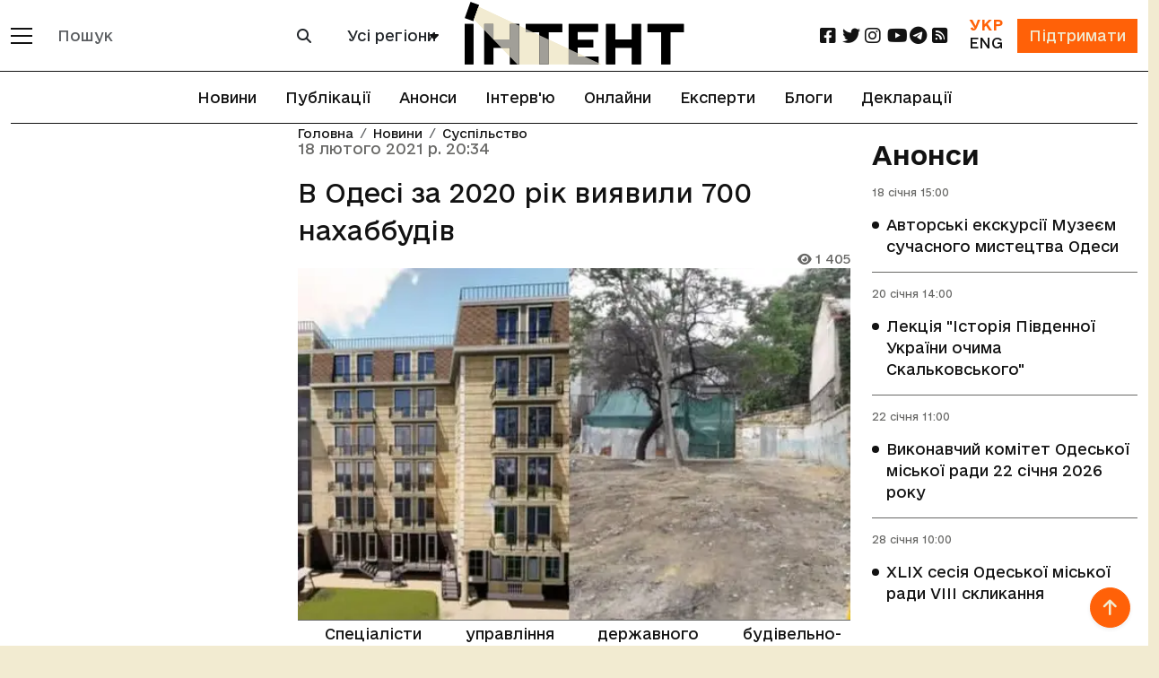

--- FILE ---
content_type: text/html; charset=utf-8
request_url: https://intent.press/news/society/2021/v-odesi-za-2020-rik-viyavili-700-nahabbudiv/
body_size: 14167
content:
<!DOCTYPE html>



<html lang="uk">
<head>
    <link rel="dns-prefetch" href="https://www.googletagmanager.com/">
    <meta charset="UTF-8">
    <meta name="viewport" content="width=device-width, initial-scale=1.0, user-scalable=no, viewport-fit=cover">
    <meta name="mobile-web-app-capable" content="yes">
    <meta name="apple-mobile-web-app-capable" content="yes">
    <meta name="apple-mobile-web-app-status-bar-style" content="default">
    <meta http-equiv="X-UA-Compatible" content="ie=edge">
    <link rel="icon" type="image/png" href="/static/favicon-96x96.7e90bd6cd43e.png" sizes="96x96" />
    <link rel="icon" type="image/svg+xml" href="/static/favicon.653f26fe6587.svg" />
    <link rel="shortcut icon" href="/static/favicon.6885ead2119f.ico" />
    <link rel="apple-touch-icon" sizes="180x180" href="/static/apple-touch-icon.b1e426693dd2.png" />
    <meta name="apple-mobile-web-app-title" content="Інтент" />
    <link rel="manifest" href="/static/site.7ab8bb0873e9.webmanifest" />
    
        <meta property="article:published_time" content="2021-02-18T20:34:22+02:00"/>
    
    <title>В Одесі за 2020 рік виявили 700 нахаббудів :: Інтент :: Суспільно-політичне видання:: Регіональна мережа якісної журналістики</title>
    <meta property="og:title" content="В Одесі за 2020 рік виявили 700 нахаббудів">
    <meta property="og:locale" content="uk_UA">
    <meta name="description" content="Спеціалісти управління державного будівельно-архітектурного контролю Одеської міської ради виявили у 2020 році 700 випадків проведення самочинних будівельних робіт.
Про це на своїй сторінці в Faceboo… :: Суспільство :: Суспільно-політичне видання, засноване у 2009 році Одеською обласною організацією ВГО «Комітет виборців України» :: Новини, публікації, репортажі та розслідування :: Одеса, Миколаїв, Херсон, Крим, Україна і світ :: ☎: (048) 737-38-98">
    <meta property="og:description" content="Спеціалісти управління державного будівельно-архітектурного контролю Одеської міської ради виявили у 2020 році 700 випадків проведення самочинних будівельних робіт.
Про це на своїй сторінці в Facebook повідомив начальник управління Олександр Авдєєв. 
За …"/>
    
    <link rel="amphtml" href="https://intent.press/amp/0/v-odesi-za-2020-rik-viyavili-700-nahabbudiv/">
    <link rel="canonical"
          href="https://intent.press/news/society/2021/v-odesi-za-2020-rik-viyavili-700-nahabbudiv/"/>
    <meta property="og:url"
          content="https://intent.press/news/society/2021/v-odesi-za-2020-rik-viyavili-700-nahabbudiv/"/>

    
    
        <meta name="robots" content="max-image-preview:large">
        
            
                <meta property="og:image" content="https://cdn.intent.press/cache/80/00/800074550913983e2e481e848e08fe79.jpg"/>
            
        
    

    
	<meta property="og:type" content="article">
    
    <meta property="article:section" content="Суспільство">
    <meta property="article:published_time" content="18 лютого 2021 р. 20:34">
    <meta property="article:modified_time" content="12 грудня 2022 р. 20:03">


    

    <link rel="stylesheet" href="https://cdnjs.cloudflare.com/ajax/libs/font-awesome/6.2.0/css/all.min.css">
    <!-- Bootstrap CSS CDN -->
    <link crossorigin="anonymous" href="https://cdn.jsdelivr.net/npm/bootstrap@5.3.3/dist/css/bootstrap.min.css" integrity="sha384-QWTKZyjpPEjISv5WaRU9OFeRpok6YctnYmDr5pNlyT2bRjXh0JMhjY6hW+ALEwIH" rel="stylesheet">

    <link rel="stylesheet" href="/static/css/style-optimized.29e0ef354cee.css">
    <!-- Bootstrap 5 стили для хедера и футера -->
    <link rel="stylesheet" href="/static/css/bootstrap5/header-footer.b6b36837d793.css">

    
    <!--- lite-youtube-embed -->
    <link rel="stylesheet" href="https://cdn.jsdelivr.net/npm/lite-youtube-embed@0.3.4/src/lite-yt-embed.min.css">
    <script src="https://cdn.jsdelivr.net/npm/lite-youtube-embed@0.3.4/src/lite-yt-embed.min.js" defer></script>
    

    <!-- Кастомные стили для полей поиска и селектора городов перенесены в header-footer.css -->

    <script type="application/javascript">
        const languageCode = "uk";
        const showMoreText = "Показати Ще";
    </script>

    
        <script async src="https://www.googletagmanager.com/gtag/js?id=G-FPGH3Q3Q8X"></script>
        <script>
          window.dataLayer = window.dataLayer || [];
          function gtag(){dataLayer.push(arguments);}
          gtag('js', new Date());
        
          gtag('config', 'G-FPGH3Q3Q8X');
        </script>
    
    
    <script async src="https://pagead2.googlesyndication.com/pagead/js/adsbygoogle.js?client=ca-pub-9763165910704833"
            crossorigin="anonymous"></script>
    
    
    <script defer src="https://umami.uuuu.org.ua/script.js" data-website-id="302c12bd-3dfb-465c-b458-620d1c178a33"></script>
    <script src="https://analytics.ahrefs.com/analytics.js" data-key="Qd6uznSOr/F/0NcCCNQsBw" async></script>

    <!-- Preload critical fonts to reduce CLS -->
    <link rel="preload" href="/static/fonts/e-Ukraine/e-Ukraine-Regular.47f455ddb769.woff2" as="font" type="font/woff2" crossorigin>
    <link rel="preload" href="/static/fonts/e-Ukraine/e-Ukraine-Medium.6252e68161c8.woff2" as="font" type="font/woff2" crossorigin>
    <link rel="preload" href="/static/fonts/e-Ukraine/e-Ukraine-Bold.21035d620920.woff2" as="font" type="font/woff2" crossorigin>

    
    
    <!-- Structured Data --->
<script type="application/ld+json">
    {
      "@context": "https://schema.org",
      "@type": "NewsArticle",
      "headline": "В Одесі за 2020 рік виявили 700 нахаббудів",
      
      "image": [
        "https://cdn.intent.press/2021/02/18/ac5e51b561b743ccb22f332527aae10e.jpg"
        
       ],
      
      "datePublished": "2021-02-18T20:34:22+02:00",
      "dateModified": "2022-12-12T20:03:29.210426+02:00",
      "inLanguage": "uk",
      "author": [
      
      ]
    }
</script>
    
    
        <link rel="alternate" hreflang="uk" href="https://intent.press/news/society/2021/v-odesi-za-2020-rik-viyavili-700-nahabbudiv/" />
    
        <link rel="alternate" hreflang="x-default" href="https://intent.press/news/society/2021/v-odesi-za-2020-rik-viyavili-700-nahabbudiv/" />
    

    <script src='https://platform-api.sharethis.com/js/sharethis.js#property=63822afa3327220018ceab69&product=sop'></script>

    <!-- Client-side article tracking for personalized recommendations -->
    <script src="/static/js/viewed-articles.dc7cf0135116.js"></script>

    <!-- Beacon-based view tracking (works with CloudFront cache) -->
    <script src="/static/js/article-view-tracker.99d397328b49.js"></script>

    <!-- Dynamic views counter (bypasses CloudFront cache) -->
    <script src="/static/js/article-views-counter.0a023c3c9d0f.js"></script>
    <script>
        document.addEventListener('DOMContentLoaded', function() {
            // Track this article as viewed in localStorage for recommendations
            ViewedArticles.addViewedArticle(71076);

            // Track view count via beacon (bypasses CloudFront cache)
            ArticleViewTracker.trackView(
                71076,
                '/track-view/'
            );

            // Fetch and display current view count (bypasses CloudFront cache)
            // Wait 1 second to allow beacon tracking to complete first
            setTimeout(function() {
                ArticleViewsCounter.fetchAndDisplay(
                    71076,
                    '/article-views/{id}/',
                    '.article-views-count'
                );
            }, 1000);
        });
    </script>

    <!-- CSS for views counter animation -->
    <style>
        .article-views-count {
            transition: color 0.3s ease;
        }
        .article-views-count.views-updated {
            color: #0d6efd;
            font-weight: 600;
        }
    </style>
    
    <!-- Umami tracking for pageview with author - separate event for each author -->
    <script>
        // Track custom event for each author individually
        function trackUmamiEvents() {
            if (typeof umami !== 'undefined') {
                console.log('Umami is available, tracking pageview-with-author events');
                
            } else {
                console.warn('Umami is not available yet, retrying...');
                return false;
            }
            return true;
        }

        // Wait for DOMContentLoaded since umami script has defer attribute
        document.addEventListener('DOMContentLoaded', function() {
            // Try immediately after DOM is loaded
            if (!trackUmamiEvents()) {
                // If still not available, keep trying with intervals
                let attempts = 0;
                const maxAttempts = 10;
                const checkInterval = setInterval(function() {
                    attempts++;
                    if (trackUmamiEvents() || attempts >= maxAttempts) {
                        clearInterval(checkInterval);
                        if (attempts >= maxAttempts) {
                            console.error('Umami script failed to load after ' + maxAttempts + ' attempts');
                        }
                    }
                }, 100);
            }
        });
    </script>
    
    
        <script type="application/javascript">
        // Глобальные переменные для бесконечной ленты - объявляются только здесь
        let isLoading = false;
        let page = 1; 
        let showButtonThreshold = 5;  // Показывать кнопку "Загрузить еще" после каждых N статей
        let isWaitingForShowMoreClick = false;  // Флаг для отслеживания состояния кнопки "Показать еще"
        // showMoreText объявляется в base.html
        let mainUrl = "/news/society/2021/v-odesi-za-2020-rik-viyavili-700-nahabbudiv/";
        let mainTitle = "В Одесі за 2020 рік виявили 700 нахаббудів";
        let article_id = 71076;  // Используем let вместо const, чтобы можно было изменять значение
        const moreLikeThisUrl = "/more-like-this/71076/";
        </script>
    

</head>

<body>


<div class="main_wrapper d-flex flex-column min-vh-100">

    <main>

        <header>
            <!-- Обновленный хедер в стиле Bootstrap 5 -->
            <nav class="navbar navbar-expand-lg navbar-light bg-white fixed-top border-bottom border-dark" id="header-slick">
                <div class="container">
                    <!-- Мобильное меню и логотип -->
                    <div class="d-flex align-items-center">
                        <!-- Кнопка мобильного меню -->
                        <button class="navbar-toggler border-0 me-2 p-0" type="button" data-bs-toggle="offcanvas" data-bs-target="#mobileMenu" aria-controls="mobileMenu">
                            <span class="navbar-toggler-icon"></span>
                        </button>
                        
                        <!-- Кнопка категорий для десктопа -->
                        <div class="d-none d-lg-block">
                            <button class="btn border-0 p-0" type="button" data-bs-toggle="offcanvas" data-bs-target="#desktopMenu" aria-controls="desktopMenu" title="Відкрити меню категорій">
                                <span class="d-block" style="width: 24px; height: 2px; background-color: #121212; margin-bottom: 6px;"></span>
                                <span class="d-block" style="width: 24px; height: 2px; background-color: #121212; margin-bottom: 6px;"></span>
                                <span class="d-block" style="width: 24px; height: 2px; background-color: #121212;"></span>
                            </button>
                        </div>
                        
                        <!-- Форма поиска для десктопов -->
                        <div class="d-none d-lg-block ms-3">
                            <form class="d-flex" role="search" action="/search/">
                                <div class="input-group">
                                    <input type="text" class="form-control border-secondary" name="search" 
                                           value="" placeholder="Пошук">
                                    <button class="btn btn-outline-secondary" type="submit">
                                        <i class="fa fa-search"></i>
                                    </button>
                                </div>
                            </form>
                        </div>
                        
                        <!-- Селектор городов для десктопов -->
                        <div class="d-none d-xl-block ms-3">
                            
                                
<div class="city-selector-wrapper">
    <select class="select_cities form-select city-tag">
        <option value="/news/">Усі регіони</option>
        <option value="/tags/Odesa/">Одеса</option>
        <option value="/tags/Mykolaiv/">Миколаїв</option>
        <option value="/tags/Kherson/">Херсон</option>
        <option value="/tags/krim/">Крим</option>
    </select>
</div>
                            
                        </div>
                    </div>
                    
                    <!-- Логотип по центру -->
                    <div class="mx-auto">
                        
                        
                                     <a href="/" class="logo">
                                <img class="img-fluid" src="/static/img/logo_uk.7c384fd1abe2.svg"
                                     alt="логотип" width="245" height="70">
                            </a>
                        
                    </div>
                    
                    <!-- Правая часть хедера -->
                    <div class="d-flex align-items-center">
                        <!-- Социальные сети для десктопов -->
                        <ul class="social d-none d-lg-flex list-unstyled mb-0 me-3 flex-row">
                            <li class="col col-xl-2">
    <a href="https://www.facebook.com/intentUA" class="facebook" title="facebook" rel="nofollow" target="_blank">
        <i class="fa-brands fa-square-facebook fa-lg"></i>
    </a>
</li>
<li class="col col-xl-2">
    <a href="https://twitter.com/intent_press" title="twitter" rel="nofollow" target="_blank">
        <i class="fa-brands fa-twitter fa-lg"></i>
    </a>
</li>
<li class="col col-xl-2">
    <a href="https://www.instagram.com/intent.press/" title="instagram" rel="nofollow" target="_blank">
        <i class="fa-brands fa-instagram fa-lg"></i>
    </a>
</li>
<li class="col col-xl-2">
    <a href="https://www.youtube.com/@intentpress" title="youtube" rel="nofollow" target="_blank">
        <i class="fa-brands fa-youtube fa-lg"></i>
    </a>
</li>
<li class="col col-xl-2">
    <a href="https://t.me/intentpress" title="telegram" rel="nofollow" target="_blank">
        <i class="fa-brands fa-telegram fa-lg"></i>
    </a>
</li>
<li class="col col-xl-2">
    <a href="/rss/" title="rss" rel="nofollow" target="_blank">
        <i class="fa-solid fa-square-rss fa-lg"></i>
    </a>
</li>
                        </ul>
                        
                        <div class="d-flex align-items-center">
                            <!-- Переключатель языков -->
                            
                            <div class="me-3 text-center">
                                <div class="d-flex flex-column">
                                    
                                        <span class="text-oi fw-bold">УКР</span>
                                    
                                    
                                        <a href="/en/" class="text-dark">ENG</a>
                                    
                                </div>
                            </div>
                            
                            
                            <!-- Кнопка поддержки -->
                            <div>
                                <a href="/patreon/" class="btn btn-primary rounded-0">
                                    Підтримати
                                </a>
                            </div>
                        </div>
                    </div>
                </div>
            </nav>
            
            <!-- Горизонтальное меню под хедером -->
            
                <div class="container position-relative">
                    <ul class="nav justify-content-center border-bottom border-up border-dark py-2">
                        
                            







<li class="nav-item">
    <a class="nav-link" href="/news/">Новини</a>
</li>


<li class="nav-item">
    <a class="nav-link" href="/publications/">Публікації</a>
</li>



<li class="nav-item">
    <a class="nav-link" href="/anounces/">Анонси</a>
</li>



<li class="nav-item">
    <a class="nav-link" href="/tags/intervyu/">Інтерв'ю</a>
</li>



<li class="nav-item">
    <a class="nav-link" href="/onlines/">Онлайни</a>
</li>



<li class="nav-item">
    <a class="nav-link" href="/expert/">Експерти</a>
</li>



<li class="nav-item">
    <a class="nav-link" href="/blog/">Блоги</a>
</li>



<li class="nav-item">
    <a class="nav-link" href="/tags/deklaraciya/">Декларації</a>
</li>


                        
                    </ul>
                </div>
            
            
            <!-- Мобильное меню (offcanvas) -->
            <div class="offcanvas offcanvas-start bg-dark text-white" tabindex="-1" id="mobileMenu" aria-labelledby="mobileMenuLabel">
                <div class="offcanvas-header border-bottom border-secondary">
                    <h5 class="offcanvas-title" id="mobileMenuLabel">Меню</h5>
                    <button type="button" class="btn-close btn-close-white" data-bs-dismiss="offcanvas" aria-label="Close"></button>
                </div>
                <div class="offcanvas-body">
                    <!-- Мобильный поиск -->
                    <form class="mb-4" role="search" action="/search/">
                        <div class="input-group">
                            <input type="text" class="form-control" name="search" 
                                   value="" placeholder="Пошук">
                            <button class="btn btn-outline-light" type="submit">
                                <i class="fa fa-search"></i>
                            </button>
                        </div>
                    </form>
                    
                    <!-- Мобильный выбор города -->
                    
                        <div class="mb-3">
                            
<div class="city-selector-wrapper">
    <select class="select_cities form-select city-tag">
        <option value="/news/">Усі регіони</option>
        <option value="/tags/Odesa/">Одеса</option>
        <option value="/tags/Mykolaiv/">Миколаїв</option>
        <option value="/tags/Kherson/">Херсон</option>
        <option value="/tags/krim/">Крим</option>
    </select>
</div>
                        </div>
                    
                    
                    <!-- Основное меню -->
                    <ul class="nav flex-column mb-4">
                        







<li>
    <a class="" href="/news/">Новини</a>
</li>


<li>
    <a class="" href="/publications/">Публікації</a>
</li>



<li>
    <a class="" href="/anounces/">Анонси</a>
</li>



<li>
    <a class="" href="/tags/intervyu/">Інтерв'ю</a>
</li>



<li>
    <a class="" href="/onlines/">Онлайни</a>
</li>



<li>
    <a class="" href="/expert/">Експерти</a>
</li>



<li>
    <a class="" href="/blog/">Блоги</a>
</li>



<li>
    <a class="" href="/tags/deklaraciya/">Декларації</a>
</li>


                    </ul>
                    
                    <!-- Социальные сети в мобильном меню -->
                    <h5 class="mt-4 mb-3">Соціальні мережі</h5>
                    <ul class="nav">
                        <li class="col col-xl-2">
    <a href="https://www.facebook.com/intentUA" class="facebook" title="facebook" rel="nofollow" target="_blank">
        <i class="fa-brands fa-square-facebook fa-lg"></i>
    </a>
</li>
<li class="col col-xl-2">
    <a href="https://twitter.com/intent_press" title="twitter" rel="nofollow" target="_blank">
        <i class="fa-brands fa-twitter fa-lg"></i>
    </a>
</li>
<li class="col col-xl-2">
    <a href="https://www.instagram.com/intent.press/" title="instagram" rel="nofollow" target="_blank">
        <i class="fa-brands fa-instagram fa-lg"></i>
    </a>
</li>
<li class="col col-xl-2">
    <a href="https://www.youtube.com/@intentpress" title="youtube" rel="nofollow" target="_blank">
        <i class="fa-brands fa-youtube fa-lg"></i>
    </a>
</li>
<li class="col col-xl-2">
    <a href="https://t.me/intentpress" title="telegram" rel="nofollow" target="_blank">
        <i class="fa-brands fa-telegram fa-lg"></i>
    </a>
</li>
<li class="col col-xl-2">
    <a href="/rss/" title="rss" rel="nofollow" target="_blank">
        <i class="fa-solid fa-square-rss fa-lg"></i>
    </a>
</li>
                    </ul>
                </div>
            </div>
            
            <!-- Десктопное меню (offcanvas) -->
            <div class="offcanvas offcanvas-start bg-dark text-white" tabindex="-1" id="desktopMenu" aria-labelledby="desktopMenuLabel">
                <div class="offcanvas-header border-bottom border-secondary">
                    <h5 class="offcanvas-title" id="desktopMenuLabel">Розділи</h5>
                    <button type="button" class="btn-close btn-close-white" data-bs-dismiss="offcanvas" aria-label="Close"></button>
                </div>
                <div class="offcanvas-body">
                    <!-- Разделы -->
                    
                        <ul class="nav flex-column mb-4">
                            
                                
                                <li class="nav-item mb-2">
                                    <a href="/news/game/" class="nav-link text-white p-0">Ігри</a>
                                </li>
                            
                                
                                <li class="nav-item mb-2">
                                    <a href="/news/interview/" class="nav-link text-white p-0">Інтерв&#x27;ю</a>
                                </li>
                            
                                
                                <li class="nav-item mb-2">
                                    <a href="/news/istoriya/" class="nav-link text-white p-0">Історія</a>
                                </li>
                            
                                
                                <li class="nav-item mb-2">
                                    <a href="/news/announcement/" class="nav-link text-white p-0">Анонси</a>
                                </li>
                            
                                
                                <li class="nav-item mb-2">
                                    <a href="/news/anticorruption/" class="nav-link text-white p-0">Антикорупція</a>
                                </li>
                            
                                
                                <li class="nav-item mb-2">
                                    <a href="/news/attestation/" class="nav-link text-white p-0">Атестація місцевих депутатів</a>
                                </li>
                            
                                
                                <li class="nav-item mb-2">
                                    <a href="/news/blog/" class="nav-link text-white p-0">Блог</a>
                                </li>
                            
                                
                                <li class="nav-item mb-2">
                                    <a href="/news/biblioteka/" class="nav-link text-white p-0">Бібліотека</a>
                                </li>
                            
                                
                                <li class="nav-item mb-2">
                                    <a href="/news/election/" class="nav-link text-white p-0">Вибори</a>
                                </li>
                            
                                
                                <li class="nav-item mb-2">
                                    <a href="/news/vidnovlennya/" class="nav-link text-white p-0">Відновлення</a>
                                </li>
                            
                                
                                <li class="nav-item mb-2">
                                    <a href="/news/war/" class="nav-link text-white p-0">Війна</a>
                                </li>
                            
                                
                                <li class="nav-item mb-2">
                                    <a href="/news/digest/" class="nav-link text-white p-0">Дайджест</a>
                                </li>
                            
                                
                                <li class="nav-item mb-2">
                                    <a href="/news/ecology/" class="nav-link text-white p-0">Екологія</a>
                                </li>
                            
                                
                                <li class="nav-item mb-2">
                                    <a href="/news/economy/" class="nav-link text-white p-0">Економіка</a>
                                </li>
                            
                                
                                <li class="nav-item mb-2">
                                    <a href="/news/health/" class="nav-link text-white p-0">Здоров&#x27;я</a>
                                </li>
                            
                                
                                <li class="nav-item mb-2">
                                    <a href="/news/crime/" class="nav-link text-white p-0">Кримінал</a>
                                </li>
                            
                                
                                <li class="nav-item mb-2">
                                    <a href="/news/culture/" class="nav-link text-white p-0">Культура</a>
                                </li>
                            
                                
                                <li class="nav-item mb-2">
                                    <a href="/news/medialiteracy/" class="nav-link text-white p-0">Медіаграмотність</a>
                                </li>
                            
                                
                                <li class="nav-item mb-2">
                                    <a href="/news/localgovernment/" class="nav-link text-white p-0">Місцеве самоврядування</a>
                                </li>
                            
                                
                                <li class="nav-item mb-2">
                                    <a href="/news/onlain/" class="nav-link text-white p-0">Онлайн</a>
                                </li>
                            
                                
                                <li class="nav-item mb-2">
                                    <a href="/news/osvita/" class="nav-link text-white p-0">Освіта</a>
                                </li>
                            
                                
                                <li class="nav-item mb-2">
                                    <a href="/news/podkast/" class="nav-link text-white p-0">Подкаст</a>
                                </li>
                            
                                
                                <li class="nav-item mb-2">
                                    <a href="/news/politics/" class="nav-link text-white p-0">Політика</a>
                                </li>
                            
                                
                                <li class="nav-item mb-2">
                                    <a href="/news/humanrights/" class="nav-link text-white p-0">Правозахист</a>
                                </li>
                            
                                
                                <li class="nav-item mb-2">
                                    <a href="/news/reforms/" class="nav-link text-white p-0">Реформи</a>
                                </li>
                            
                                
                                <li class="nav-item mb-2">
                                    <a href="/news/world/" class="nav-link text-white p-0">Світ</a>
                                </li>
                            
                                
                                <li class="nav-item mb-2">
                                    <a href="/news/sport/" class="nav-link text-white p-0">Спорт</a>
                                </li>
                            
                                
                                <li class="nav-item mb-2">
                                    <a href="/news/society/" class="nav-link text-white p-0">Суспільство</a>
                                </li>
                            
                                
                                <li class="nav-item mb-2">
                                    <a href="/news/photogallery/" class="nav-link text-white p-0">Фотогалерея</a>
                                </li>
                            
                                
                                <li class="nav-item mb-2">
                                    <a href="/news/cpi/" class="nav-link text-white p-0">Центр публічних розслідувань</a>
                                </li>
                            
                        </ul>
                    
                    
                    <!-- Дополнительные ссылки -->
                    <ul class="nav flex-column">
                        
                        <li class="nav-item mb-2">
                            <a class="nav-link text-white p-0" href="/tags/">
                                Теги
                            </a>
                        </li>
                        <li class="nav-item mb-2">
                            <a class="nav-link text-white p-0" href="/authors/">
                                Автори
                            </a>
                        </li>
                    </ul>
                </div>
            </div>
        </header>

        
    <div class="container pb-5">
        <div class="row">
            <div class="col-xl-9 mb-5">
                <div class="row blog_list mb-5" id="scroll-article">
                    <div class="col-lg-8 order-lg-2 position-relative mobile-border">
                        
<nav aria-label="breadcrumb" class="position-absolute">
    <ol class="breadcrumb">
        <li class="breadcrumb-item"><a href="/">Головна</a></li>
        
        
        
            
                <li class="breadcrumb-item"><a href="/news/">Новини</a></li>
                <li class="breadcrumb-item"><a href="/news/society/">Суспільство</a></li>
            
        
        
    </ol>
</nav>

                        <div id="type-cycle-0">
                            
<div class="blog_list_item" data-article-id="71076" data-article-url="/news/society/2021/v-odesi-za-2020-rik-viyavili-700-nahabbudiv/"
     data-article-title="В Одесі за 2020 рік виявили 700 нахаббудів"
     data-article-authors=""
     data-article-language-code="uk" xmlns="http://www.w3.org/1999/html">
    <p class="date">18 лютого 2021 р. 20:34</p>
    
        <h1 class="fs-3 ">
            
            
            
            В Одесі за 2020 рік виявили 700 нахаббудів</h1>
    
    
    <p class="date small text-end p-0 article-views-count"><i class="fa-solid fa-eye"></i> 1404</p>
    
        <p>
            <picture>
    <!-- WEBP версия -->
    <source srcset="https://cdn.intent.press/cache/dc/21/dc210fa137fd0b02cfce617515acbc5e.webp 1x, https://cdn.intent.press/cache/be/e3/bee379ecaee72b23405e53b68e6d38df.webp 2x," type="image/webp">

    <!-- JPEG резервный вариант -->
    <img src="https://cdn.intent.press/cache/69/fe/69fe2d3fb474b134a52a5003b6f7a362.jpg" width="544" height="346" alt="В Одесі за 2020 рік виявили 700 нахаббудів">
</picture>
        </p>
        
    
</div>
<div id="article-text-v-odesi-za-2020-rik-viyavili-700-nahabbudiv">
    <html><body><p style="text-align: justify;">Спеціалісти управління державного будівельно-архітектурного контролю Одеської міської ради виявили у 2020 році 700 випадків проведення самочинних будівельних робіт.</p> <p style="text-align: justify;">Про це на своїй сторінці в Facebook повідомив начальник управління <strong>Олександр Авдєєв</strong>. </p> <p style="text-align: justify;">За його словами, найголовнішою проблемою управління стало те, що 18 березня 2020 року в нього забрали право на перевірки, і по суті не повернули до сьогодні. </p> <p style="text-align: justify;">"Тобто ми маємо таку можливість теоретично, але поки що Мінрегіонбуд не сертифікував жодного інспектора", - написав він. </p> <p style="text-align: justify;">Втім, Олександр Авдєєв зазначив, що аби не чекати рішень суду, управління розробило рішення виконавчого комітету «Про організацію заходів з демонтажу незаконно розміщених об’єктів, споруд та елементів на території міста Одеси», та вже впровадили цей порядок в дію та демонтували шість самочинно збудованих об’єктів. </p> <p style="text-align: justify;"><img alt="" height="538" loading="lazy" src="https://izbirkom-media-bucket.s3.amazonaws.com/ckeditor_upload/2021/02/18/2021/02/18/7ffed82c982f48e1980043688a1507ab.jpg" width="960"/></p> <p style="text-align: justify;">Як найяскравіші приклади нахаббудів посадовець навів такі:</p> <ul>
<li>Катерининська, 49, де замовник ОК «ЕКОДОМ-2» намагався по найпростішому порядку зареєструвати повідомлення та будувати багатоповерхівку.</li>
<li>Рибальська балка, 1-Г, де зростає багатоповерхівка замість індивідуальних будинків. </li>
<li>Чорноморського козацтва, причал 193, де захопили ділянку узбережжя та почали будувати без жодних документів.</li>
<li>Корольова, 102, де власники квартири намагалися прибудувати приміщення у 90 квадратних метрів та пробурили 11 свердловин для будівельних паль без жодних документів на земельну ділянку. </li>
</ul> <p style="text-align: justify;"><img alt="" height="538" loading="lazy" src="https://izbirkom-media-bucket.s3.amazonaws.com/ckeditor_upload/2021/02/18/2021/02/18/bfcc04b5d038446f8abb5d92680bc24d.jpg" width="960"/></p> <p style="text-align: justify;"><img alt="" height="538" loading="lazy" src="https://izbirkom-media-bucket.s3.amazonaws.com/ckeditor_upload/2021/02/18/2021/02/18/afe8044e29574d89959ec2edf9c34093.jpg" width="960"/></p> <p style="text-align: justify;">Нагадаємо, у січня 2021 року спеціалісти управління Державного архітектурно-будівельного контролю Одеської міської ради 14 січня вперше скористалися повноваженнями <a href="https://intent.press/news/obshchestvo-19/2021/odeskij-dabk-znis-svij-pershij-nahabbud-v-centri-odesi/" target="_blank">демонтувати нахаббуди</a>, отримані від виконкому Одеської міської ради <a href="https://intent.press/news/tsentr-publichnykh-rassledovanii-32/2020/v-odesskom-gaske-rasskazali-kak-planiruyut-demontirovat-nahalstroj/" target="_blank">10 грудня минулого року</a>. </p> <p style="text-align: justify;">Втім, співробітники міського управління Державної архітектурно-будівельної інспекції <a href="https://intent.press/news/obshchestvo-19/2020/u-listopadi-spivrobitniki-miskdabi-zafiksuvali-88-nahabbudiv/" target="_blank">зареєстрували</a> в листопаді 2020 року на вісім нахаббудів менше, ніж в жовтні.</p> <p style="text-align: justify;">Нагадаємо також, що Управління державного архітектурно-будівельного контролю Одеської міської ради <a href="https://intent.press/news/ekonomika-9/2020/odesskij-gorgask-oshtrafoval-odessitov-na-12-millionov-v-2019-godu/" target="_blank">оштрафувало</a> порушників правил будівництва в місті на загальну суму 12 мільйонів 779,2 тисяч гривень за 2019 рік.</p></body></html>
    
    
</div>






    
        
            <div class="bg pt-1 pb-1">
        
        <a class="badge rounded-pill bg-light text-dark p-2" href="/tags/odeska-miska-rada/">Одеська міська рада</a>
        

        
        <a class="badge rounded-pill bg-light text-dark p-2" href="/tags/neruhomist/">нерухомість</a>
        
            </div>
        


    
<div class="row border-top border-bottom position-relative">
    <span class="position-absolute top-50 start-0 translate-middle-y text-muted">Поділитися</span>
    
        <div class="p-2 sharethis-inline-share-buttons col" data-url="https://
                intent.press/news/society/2021/v-odesi-za-2020-rik-viyavili-700-nahabbudiv/"
             data-title="None"
                
             data-image="https://cdn.intent.press/2021/02/18/ac5e51b561b743ccb22f332527aae10e.jpg"
                
             data-username="@intent_press">
        </div>
    
    <script type="application/javascript">
        if (window.__sharethis__) {
            window.__sharethis__.initialize();
        }
    </script>
</div>
    
    <div class="r24641"></div>
    <script type="text/javascript">
        (function () {
            let date = new Date();

            try {
                date = new Date(date.toLocaleString('en-US', {
                        timeZone: 'Europe/Kiev'
                    }
                ));
            } catch (e) {
            }

            let ext = [
                (date.getFullYear()).toString(),
                ('0' + (date.getMonth() + 1).toString()).substr(-2),
                ('0' + (date.getDate()).toString()).substr(-2)
            ].join('');

            const tag = (function () {
                    const informers = document.getElementsByClassName('r24641'),
                        len = informers.length;
                    return len ? informers[len - 1] : null;
                })(),
                idn = (function () {
                    let i, num, idn = '', chars = "abcdefghiklmnopqrstuvwxyz",
                        len = Math.floor((Math.random() * 2) + 4);
                    for (i = 0; i < len; i++) {
                        num = Math.floor(Math.random() * chars.length);
                        idn += chars.substring(num, num + 1);
                    }
                    return idn;
                })();
            let container = document.createElement('div');
            container.id = idn;
            tag.appendChild(container);
            let script = document.createElement('script');
            script.className = 's24641';
            script.src = 'https://mediabrama.com/shop/j/24641/?v=1?date=' + ext;
            script.charset = 'utf-8';
            script.dataset.idn = idn;
            tag.parentNode.insertBefore(script, tag);
        })();
    </script>





                        </div>
                        <div id="type-cycle-1" class="not-ready"></div>
                    </div>
                    <div class="col-lg-4 order-lg-1" id="more-like-this"></div>
                </div>
            </div>
            

<div class="col-xl-3 pt-3" id="baners">
    
        
            
                
                    <a href="/anounces/" class="title fs-3 pb-0">Анонси</a>
                    <div class="blog_list mb-5">
                
            
<div class="blog_list_item">
    <p class="date announcement">18 січня
        
            15:00
        
    <ul class="circle_list">
        <li>
            <a href="/anounces/anonsy-21/2026/avtorski-ekskursiyi-muzeyem-suchasnogo-mistectva-odesi/">Авторські екскурсії Музеєм сучасного мистецтва Одеси</a>
        </li>
    </ul>
</div>
            
            
                
            
<div class="blog_list_item">
    <p class="date announcement">20 січня
        
            14:00
        
    <ul class="circle_list">
        <li>
            <a href="/anounces/anonsy-21/2026/lekciya-istoriya-pivdennoyi-ukrayini-ochima-a-o-skalkovskogo/">Лекція &quot;Історія Південної України очима Скальковського&quot;</a>
        </li>
    </ul>
</div>
            
            
                
            
<div class="blog_list_item">
    <p class="date announcement">22 січня
        
            11:00
        
    <ul class="circle_list">
        <li>
            <a href="/anounces/anonsy-21/2026/vikonavchij-komitet-odeskoyi-miskoyi-radi-22-sichnya-2026-roku/">Виконавчий комітет Одеської міської ради 22 січня 2026 року</a>
        </li>
    </ul>
</div>
            
            
                
            
<div class="blog_list_item">
    <p class="date announcement">28 січня
        
            10:00
        
    <ul class="circle_list">
        <li>
            <a href="/anounces/anonsy-21/2026/xlix-sesiya-odeskoyi-miskoyi-radi-viii-sklikannya/">XLIX сесія Одеської міської ради VІІI скликання</a>
        </li>
    </ul>
</div>
            
                </div>
            
            
        
    
    
    
        
            <div class="row row-cols-auto align-items-center">
        
        
<div class="col mb-5 w-100 text-center tracked-banner" data-banner-name="YouTube" data-umami-event="banner-click" data-umami-event-banner="YouTube">
    
            <html><body><lite-youtube style="width: 1073; height: 603;" videoid="2TB3RhhKcBk"></lite-youtube></body></html>
    
</div>

        
    
        
        
<div class="col mb-5 w-100 text-center tracked-banner" data-banner-name="Медіашкола" >
    
        <a href="https://intent.press/school/" target="_blank" rel="nofollow" data-umami-event="banner-click" data-umami-event-banner="Медіашкола">
            <picture>
    <!-- WEBP версия -->
    <source srcset="https://cdn.intent.press/cache/3c/c2/3cc245beb03a45e463f959155b5729ad.webp 1x, https://cdn.intent.press/cache/01/5e/015e5f01495c9502e9e79c20aaec5373.webp 2x," type="image/webp">

    <!-- JPEG резервный вариант -->
    <img src="https://cdn.intent.press/cache/56/07/5607e0e7e69045824e63cc08b9092388.jpg" width="310" height="147" alt="banner.name" loading="lazy">
</picture>
        </a>
    
</div>

        
    
        
        
<div class="col mb-5 w-100 text-center tracked-banner" data-banner-name="газета підписка" >
    
        <a href="https://forms.gle/UMMjfznMCEm1D56B6" target="_blank" rel="nofollow" data-umami-event="banner-click" data-umami-event-banner="газета підписка">
            <picture>
    <!-- WEBP версия -->
    <source srcset="https://cdn.intent.press/cache/80/b5/80b5b710f042827c45e1c2f0d9604bbd.webp 1x, https://cdn.intent.press/cache/33/1f/331f1df9cade8bcac00aa06591440696.webp 2x," type="image/webp">

    <!-- JPEG резервный вариант -->
    <img src="https://cdn.intent.press/cache/99/6d/996db7c8dccd62de683026a7d42b62ed.jpg" width="310" height="174" alt="banner.name" loading="lazy">
</picture>
        </a>
    
</div>

        
    
        
        
<div class="col mb-5 w-100 text-center tracked-banner" data-banner-name="TG" data-umami-event="banner-click" data-umami-event-banner="TG">
    
            <html><head><script async="" data-telegram-post="intentpress/54222" data-width="100%" src="https://telegram.org/js/telegram-widget.js?22"></script></head></html>
    
</div>

        
    
        
        
<div class="col mb-5 w-100 text-center tracked-banner" data-banner-name="ЦПР" >
    
        <a href="https://cpi.org.ua/" target="_blank" rel="nofollow" data-umami-event="banner-click" data-umami-event-banner="ЦПР">
            <picture>
    <!-- WEBP версия -->
    <source srcset="https://cdn.intent.press/cache/ef/4f/ef4f7c10a506b393007f3a85eb18ba75.webp 1x, https://cdn.intent.press/cache/e2/7e/e27ee696167d51e268fb64068d6369f4.webp 2x," type="image/webp">

    <!-- JPEG резервный вариант -->
    <img src="https://cdn.intent.press/cache/d6/80/d680b5a9f3282a619d7a814eb02c6b7f.jpg" width="310" height="89" alt="banner.name" loading="lazy">
</picture>
        </a>
    
</div>

        
            </div>
            <hr>
        
    
    
        
            <div class="row row-cols-auto align-items-center">
        
        
<div class="col mb-5 w-100 text-center tracked-banner" data-banner-name="Музей" >
    
        <a href="https://museum.izbirkom.org.ua/" target="_blank" rel="nofollow" data-umami-event="banner-click" data-umami-event-banner="Музей">
            <picture>
    <!-- WEBP версия -->
    <source srcset="https://cdn.intent.press/cache/e7/e3/e7e3795ce6c1161e91f1b92626d6bd87.webp 1x, https://cdn.intent.press/cache/9e/88/9e886c21ec398dc2861497bc9b368317.webp 2x," type="image/webp">

    <!-- JPEG резервный вариант -->
    <img src="https://cdn.intent.press/cache/78/c8/78c8e109a8c244f62f1d65991112a13a.jpg" width="310" height="140" alt="banner.name" loading="lazy">
</picture>
        </a>
    
</div>

        
    
        
        
<div class="col mb-5 w-100 text-center tracked-banner" data-banner-name="газета" >
    
        <a href="http://cvu.od.ua/ua/izbirkom/" target="_blank" rel="nofollow" data-umami-event="banner-click" data-umami-event-banner="газета">
            <picture>
    <!-- WEBP версия -->
    <source srcset="https://cdn.intent.press/cache/4b/28/4b28e1418af11440820829d46ffc0309.webp 1x, https://cdn.intent.press/cache/8e/2b/8e2b8b47db85936501bde85a4cd4a1aa.webp 2x," type="image/webp">

    <!-- JPEG резервный вариант -->
    <img src="https://cdn.intent.press/cache/c4/49/c449b0fb65de8cfd998aec23a3bcafb5.jpg" width="310" height="453" alt="banner.name" loading="lazy">
</picture>
        </a>
    
</div>

        
    
        
        
<div class="col mb-5 w-100 text-center tracked-banner" data-banner-name="КВУ" >
    
        <a href="http://cvu.od.ua/ua/" target="_blank" rel="nofollow" data-umami-event="banner-click" data-umami-event-banner="КВУ">
            <picture>
    <!-- WEBP версия -->
    <source srcset="https://cdn.intent.press/cache/71/c1/71c19c057f02d261e925cddc1fd23a9a.webp 1x, https://cdn.intent.press/cache/77/99/7799aa27797333cc0242f9fc15ef8593.webp 2x," type="image/webp">

    <!-- JPEG резервный вариант -->
    <img src="https://cdn.intent.press/cache/ad/5e/ad5e94be8b59663ef9d44824c145ed4d.jpg" width="300" height="110" alt="banner.name" loading="lazy">
</picture>
        </a>
    
</div>

        
    
        
        
<div class="col mb-5 w-100 text-center tracked-banner" data-banner-name="Атестація" >
    
        <a href="https://attestation.in.ua/" target="_blank" rel="nofollow" data-umami-event="banner-click" data-umami-event-banner="Атестація">
            <picture>
    <!-- WEBP версия -->
    <source srcset="https://cdn.intent.press/cache/ae/86/ae86537fd29d98f6e0d095544359ecf5.webp 1x, https://cdn.intent.press/cache/8a/a5/8aa59fd15d39d2842db119f913f9af2c.webp 2x," type="image/webp">

    <!-- JPEG резервный вариант -->
    <img src="https://cdn.intent.press/cache/59/64/5964466d25a6a8522f16bce6d140d79f.jpg" width="229" height="69" alt="banner.name" loading="lazy">
</picture>
        </a>
    
</div>

        
    
        
        
<div class="col mb-5 w-100 text-center tracked-banner" data-banner-name="Календарь" >
    
        <a href="https://intent.press/publications/world/2026/kalendar-viboriv-u-sviti-na-2026-rik/" target="_blank" rel="nofollow" data-umami-event="banner-click" data-umami-event-banner="Календарь">
            <picture>
    <!-- WEBP версия -->
    <source srcset="https://cdn.intent.press/cache/02/15/02155439415b443474c149f966943a7b.webp 1x, https://cdn.intent.press/cache/db/95/db95487492798ba0bff4200207d9b2b2.webp 2x," type="image/webp">

    <!-- JPEG резервный вариант -->
    <img src="https://cdn.intent.press/cache/7e/1a/7e1aea2875c1b6f612319121b0008fcd.jpg" width="310" height="174" alt="banner.name" loading="lazy">
</picture>
        </a>
    
</div>

        
    
        
        
<div class="col mb-5 w-100 text-center tracked-banner" data-banner-name="Повернись живим" >
    
        <a href="https://savelife.in.ua/donate/#donate-army-card-once" target="_blank" rel="nofollow" data-umami-event="banner-click" data-umami-event-banner="Повернись живим">
            <picture>
    <!-- WEBP версия -->
    <source srcset="https://cdn.intent.press/cache/6a/15/6a155c71280e94145ee71c76f57d05a8.webp 1x, https://cdn.intent.press/cache/37/6c/376c7b54ae682116826c4ee1b2e2b1ff.webp 2x," type="image/webp">

    <!-- JPEG резервный вариант -->
    <img src="https://cdn.intent.press/cache/05/2e/052e09360ce45c3cfababd87f6b5006a.jpg" width="310" height="173" alt="banner.name" loading="lazy">
</picture>
        </a>
    
</div>

        
    
        
        
<div class="col mb-5 w-100 text-center tracked-banner" data-banner-name="ССО" >
    
        <a href="https://sofua.army" target="_blank" rel="nofollow" data-umami-event="banner-click" data-umami-event-banner="ССО">
            <picture>
    <!-- WEBP версия -->
    <source srcset="https://cdn.intent.press/cache/01/27/01279a25bd215ef3715171d32350792a.webp 1x, https://cdn.intent.press/cache/e2/f7/e2f781ac020aca3300266c56a23eed19.webp 2x," type="image/webp">

    <!-- JPEG резервный вариант -->
    <img src="https://cdn.intent.press/cache/03/b2/03b2cce50e554c6f5c819902ecb806c5.jpg" width="310" height="162" alt="banner.name" loading="lazy">
</picture>
        </a>
    
</div>

        
    
        
        
<div class="col mb-5 w-100 text-center tracked-banner" data-banner-name="Вікно Відновлення" >
    
        <a href="https://recovery.win/" target="_blank" rel="nofollow" data-umami-event="banner-click" data-umami-event-banner="Вікно Відновлення">
            <picture>
    <!-- WEBP версия -->
    <source srcset="https://cdn.intent.press/cache/81/81/8181f4bd6cc77ceed12c9e25215fcb75.webp 1x, https://cdn.intent.press/cache/1c/22/1c220fddc0e83a66bdea8fa3ba450405.webp 2x," type="image/webp">

    <!-- JPEG резервный вариант -->
    <img src="https://cdn.intent.press/cache/fe/50/fe508fbce79a9fcb3726629e9b865590.jpg" width="310" height="103" alt="banner.name" loading="lazy">
</picture>
        </a>
    
</div>

        
    
        
        
<div class="col mb-5 w-100 text-center tracked-banner" data-banner-name="You control" >
    
        <a href="https://youcontrol.com.ua/landing_002/" target="_blank" rel="nofollow" data-umami-event="banner-click" data-umami-event-banner="You control">
            <picture>
    <!-- WEBP версия -->
    <source srcset="https://cdn.intent.press/cache/00/ef/00ef6f13f457fb422e1ea28991005d6f.webp 1x, https://cdn.intent.press/cache/f6/8e/f68e28f386c47f78a76f10bc53a2aa1c.webp 2x," type="image/webp">

    <!-- JPEG резервный вариант -->
    <img src="https://cdn.intent.press/cache/12/9f/129f28fe3b3bf4790975f647c6513213.jpg" width="310" height="124" alt="banner.name" loading="lazy">
</picture>
        </a>
    
</div>

        
            </div>
        
    
    
</div>

        </div>
    </div>

    </main>
    <footer class="footer mt-auto py-5 bg-dark text-white">
        
            <div class="container">
                <div class="row">
                    <div class="col-lg-3 col-md-6 mb-4 mb-lg-0">
                        <h5 class="fw-bold mb-4">Рубрики</h5>
                        <ul class="nav flex-column">
                            







<li>
    <a class="" href="/news/">Новини</a>
</li>


<li>
    <a class="" href="/publications/">Публікації</a>
</li>



<li>
    <a class="" href="/anounces/">Анонси</a>
</li>



<li>
    <a class="" href="/tags/intervyu/">Інтерв'ю</a>
</li>



<li>
    <a class="" href="/onlines/">Онлайни</a>
</li>



<li>
    <a class="" href="/expert/">Експерти</a>
</li>



<li>
    <a class="" href="/blog/">Блоги</a>
</li>



<li>
    <a class="" href="/tags/deklaraciya/">Декларації</a>
</li>


                            
                            <li class="nav-item">
                                <a class="nav-link text-white px-0" href="/tags/">
                                    Теги
                                </a>
                            </li>
                        </ul>
                    </div>
                    <div class="col-lg-6 col-md-6 mb-4 mb-lg-0">
                        <h5 class="fw-bold mb-4">Розділи</h5>
                        <div class="row">
                            
                                
                                <div class="col-md-6 mb-2">
                                    <a href="/news/game/" class="text-white">
                                        Ігри
                                    </a>
                                </div>
                            
                                
                                <div class="col-md-6 mb-2">
                                    <a href="/news/interview/" class="text-white">
                                        Інтерв&#x27;ю
                                    </a>
                                </div>
                            
                                
                                <div class="col-md-6 mb-2">
                                    <a href="/news/istoriya/" class="text-white">
                                        Історія
                                    </a>
                                </div>
                            
                                
                                <div class="col-md-6 mb-2">
                                    <a href="/news/announcement/" class="text-white">
                                        Анонси
                                    </a>
                                </div>
                            
                                
                                <div class="col-md-6 mb-2">
                                    <a href="/news/anticorruption/" class="text-white">
                                        Антикорупція
                                    </a>
                                </div>
                            
                                
                                <div class="col-md-6 mb-2">
                                    <a href="/news/attestation/" class="text-white">
                                        Атестація місцевих депутатів
                                    </a>
                                </div>
                            
                                
                                <div class="col-md-6 mb-2">
                                    <a href="/news/blog/" class="text-white">
                                        Блог
                                    </a>
                                </div>
                            
                                
                                <div class="col-md-6 mb-2">
                                    <a href="/news/biblioteka/" class="text-white">
                                        Бібліотека
                                    </a>
                                </div>
                            
                                
                                <div class="col-md-6 mb-2">
                                    <a href="/news/election/" class="text-white">
                                        Вибори
                                    </a>
                                </div>
                            
                                
                                <div class="col-md-6 mb-2">
                                    <a href="/news/vidnovlennya/" class="text-white">
                                        Відновлення
                                    </a>
                                </div>
                            
                                
                                <div class="col-md-6 mb-2">
                                    <a href="/news/war/" class="text-white">
                                        Війна
                                    </a>
                                </div>
                            
                                
                                <div class="col-md-6 mb-2">
                                    <a href="/news/digest/" class="text-white">
                                        Дайджест
                                    </a>
                                </div>
                            
                                
                                <div class="col-md-6 mb-2">
                                    <a href="/news/ecology/" class="text-white">
                                        Екологія
                                    </a>
                                </div>
                            
                                
                                <div class="col-md-6 mb-2">
                                    <a href="/news/economy/" class="text-white">
                                        Економіка
                                    </a>
                                </div>
                            
                                
                                <div class="col-md-6 mb-2">
                                    <a href="/news/health/" class="text-white">
                                        Здоров&#x27;я
                                    </a>
                                </div>
                            
                                
                                <div class="col-md-6 mb-2">
                                    <a href="/news/crime/" class="text-white">
                                        Кримінал
                                    </a>
                                </div>
                            
                                
                                <div class="col-md-6 mb-2">
                                    <a href="/news/culture/" class="text-white">
                                        Культура
                                    </a>
                                </div>
                            
                                
                                <div class="col-md-6 mb-2">
                                    <a href="/news/medialiteracy/" class="text-white">
                                        Медіаграмотність
                                    </a>
                                </div>
                            
                                
                                <div class="col-md-6 mb-2">
                                    <a href="/news/localgovernment/" class="text-white">
                                        Місцеве самоврядування
                                    </a>
                                </div>
                            
                                
                                <div class="col-md-6 mb-2">
                                    <a href="/news/onlain/" class="text-white">
                                        Онлайн
                                    </a>
                                </div>
                            
                                
                                <div class="col-md-6 mb-2">
                                    <a href="/news/osvita/" class="text-white">
                                        Освіта
                                    </a>
                                </div>
                            
                                
                                <div class="col-md-6 mb-2">
                                    <a href="/news/podkast/" class="text-white">
                                        Подкаст
                                    </a>
                                </div>
                            
                                
                                <div class="col-md-6 mb-2">
                                    <a href="/news/politics/" class="text-white">
                                        Політика
                                    </a>
                                </div>
                            
                                
                                <div class="col-md-6 mb-2">
                                    <a href="/news/humanrights/" class="text-white">
                                        Правозахист
                                    </a>
                                </div>
                            
                                
                                <div class="col-md-6 mb-2">
                                    <a href="/news/reforms/" class="text-white">
                                        Реформи
                                    </a>
                                </div>
                            
                                
                                <div class="col-md-6 mb-2">
                                    <a href="/news/world/" class="text-white">
                                        Світ
                                    </a>
                                </div>
                            
                                
                                <div class="col-md-6 mb-2">
                                    <a href="/news/sport/" class="text-white">
                                        Спорт
                                    </a>
                                </div>
                            
                                
                                <div class="col-md-6 mb-2">
                                    <a href="/news/society/" class="text-white">
                                        Суспільство
                                    </a>
                                </div>
                            
                                
                                <div class="col-md-6 mb-2">
                                    <a href="/news/photogallery/" class="text-white">
                                        Фотогалерея
                                    </a>
                                </div>
                            
                                
                                <div class="col-md-6 mb-2">
                                    <a href="/news/cpi/" class="text-white">
                                        Центр публічних розслідувань
                                    </a>
                                </div>
                            
                        </div>
                    </div>
                    <div class="col-lg-3 mb-4 mb-lg-0">
                        <h5 class="fw-bold mb-4">ІНТЕНТ. Засновано у 2009 році</h5>
                        <p>Головний редактор - Валерій Болган</p>
                        <p><a href="mailto:intent.press@gmail.com" class="text-white">intent.press@gmail.com</a></p>
                        <p><a href="tel:+380487373898" class="text-white">+38 (048) 737-38-98</a></p>
                        <p>65023, м. Одеса, а/с 209</p>
                        <p><a href="/authors/" class="text-white">Наша команда</a></p>
                        <p><a href="/politic/" class="text-white">Редакційна політика</a></p>
                        <p>Ідентифікатор медіа R40-05831</p>
                        <p><a href="/ads/" class="ads text-primary">Розмістити рекламу</a></p>
                        
                        <h5 class="fw-bold mt-4 mb-3">Соціальні мережі</h5>
                        <ul class="nav">
                            <li class="col col-xl-2">
    <a href="https://www.facebook.com/intentUA" class="facebook" title="facebook" rel="nofollow" target="_blank">
        <i class="fa-brands fa-square-facebook fa-lg"></i>
    </a>
</li>
<li class="col col-xl-2">
    <a href="https://twitter.com/intent_press" title="twitter" rel="nofollow" target="_blank">
        <i class="fa-brands fa-twitter fa-lg"></i>
    </a>
</li>
<li class="col col-xl-2">
    <a href="https://www.instagram.com/intent.press/" title="instagram" rel="nofollow" target="_blank">
        <i class="fa-brands fa-instagram fa-lg"></i>
    </a>
</li>
<li class="col col-xl-2">
    <a href="https://www.youtube.com/@intentpress" title="youtube" rel="nofollow" target="_blank">
        <i class="fa-brands fa-youtube fa-lg"></i>
    </a>
</li>
<li class="col col-xl-2">
    <a href="https://t.me/intentpress" title="telegram" rel="nofollow" target="_blank">
        <i class="fa-brands fa-telegram fa-lg"></i>
    </a>
</li>
<li class="col col-xl-2">
    <a href="/rss/" title="rss" rel="nofollow" target="_blank">
        <i class="fa-solid fa-square-rss fa-lg"></i>
    </a>
</li>
                        </ul>
                    </div>
                </div>

                <div class="pt-4">
                    <p class="small">
                        2009-2026 © усі права захищені.<br>
                        При користуванні матеріалами - посилання на сайт обов'язково.
                        <a href="mailto:intent.press@gmail.com" class="text-white">intent.press@gmail.com</a>
                    </p>
                </div>
            </div>
        
    </footer>
    <button type="button" class="btn btn-floating btn-lg btn-primary rounded-circle shadow-sm" id="btn-back-to-top">
        <i class="fas fa-arrow-up"></i>
    </button>
    
    <div id="modal-intent" style="contain: layout paint style;">
        <span class="close">&times;</span>
        <button class="prev">&laquo;</button>
        <img src="[data-uri]" alt="Gallery Image" width="1200" height="800">
        <button class="next">&raquo;</button>
    </div>
</div>
    <!-- Bootstrap Js -->
    <script crossorigin="anonymous" integrity="sha384-YvpcrYf0tY3lHB60NNkmXc5s9fDVZLESaAA55NDzOxhy9GkcIdslK1eN7N6jIeHz" src="https://cdn.jsdelivr.net/npm/bootstrap@5.3.3/dist/js/bootstrap.bundle.min.js"></script>

<script src="/static/js/bootstrap5-support.f1d82c50cd6d.js" defer></script>
<script src="/static/js/script.dc87a985de72.js" defer></script>
</body>
</html>


--- FILE ---
content_type: text/html; charset=utf-8
request_url: https://www.google.com/recaptcha/api2/aframe
body_size: 268
content:
<!DOCTYPE HTML><html><head><meta http-equiv="content-type" content="text/html; charset=UTF-8"></head><body><script nonce="UkccOs7hrfXvU0vdmCZ4hw">/** Anti-fraud and anti-abuse applications only. See google.com/recaptcha */ try{var clients={'sodar':'https://pagead2.googlesyndication.com/pagead/sodar?'};window.addEventListener("message",function(a){try{if(a.source===window.parent){var b=JSON.parse(a.data);var c=clients[b['id']];if(c){var d=document.createElement('img');d.src=c+b['params']+'&rc='+(localStorage.getItem("rc::a")?sessionStorage.getItem("rc::b"):"");window.document.body.appendChild(d);sessionStorage.setItem("rc::e",parseInt(sessionStorage.getItem("rc::e")||0)+1);localStorage.setItem("rc::h",'1768711657002');}}}catch(b){}});window.parent.postMessage("_grecaptcha_ready", "*");}catch(b){}</script></body></html>

--- FILE ---
content_type: text/javascript; charset="utf-8"
request_url: https://intent.press/static/js/article-view-tracker.99d397328b49.js
body_size: 618
content:
/**
 * Client-side article view tracking using SendBeacon API
 * Works with CloudFront caching - sends view events to background endpoint
 */

const ArticleViewTracker = {
    /**
     * Track article view via beacon
     * @param {number} articleId - The article ID to track
     * @param {string} endpoint - The tracking endpoint URL
     */
    trackView(articleId, endpoint) {
        if (!articleId || !endpoint) {
            console.warn('ArticleViewTracker: missing articleId or endpoint');
            return;
        }

        // Check if sendBeacon is supported
        if (!navigator.sendBeacon) {
            console.warn('ArticleViewTracker: sendBeacon not supported, falling back to fetch');
            this.trackViewFallback(articleId, endpoint);
            return;
        }

        try {
            // Create FormData for sendBeacon
            const formData = new FormData();
            formData.append('article_id', articleId);

            // Send beacon - returns true if queued successfully
            const queued = navigator.sendBeacon(endpoint, formData);

            if (queued) {
                console.log(`ArticleViewTracker: view tracked for article ${articleId}`);
            } else {
                console.warn(`ArticleViewTracker: beacon queue full, using fallback for article ${articleId}`);
                this.trackViewFallback(articleId, endpoint);
            }
        } catch (e) {
            console.error('ArticleViewTracker: beacon error', e);
            this.trackViewFallback(articleId, endpoint);
        }
    },

    /**
     * Fallback tracking using fetch API (for browsers without sendBeacon)
     * @param {number} articleId - The article ID to track
     * @param {string} endpoint - The tracking endpoint URL
     */
    trackViewFallback(articleId, endpoint) {
        try {
            const formData = new FormData();
            formData.append('article_id', articleId);

            fetch(endpoint, {
                method: 'POST',
                body: formData,
                keepalive: true  // Keep request alive even if page is closing
            }).then(response => {
                if (response.ok) {
                    console.log(`ArticleViewTracker: fallback view tracked for article ${articleId}`);
                } else {
                    console.warn(`ArticleViewTracker: fallback tracking failed with status ${response.status}`);
                }
            }).catch(error => {
                console.error('ArticleViewTracker: fallback fetch error', error);
            });
        } catch (e) {
            console.error('ArticleViewTracker: fallback error', e);
        }
    }
};

// Make globally available
window.ArticleViewTracker = ArticleViewTracker;


--- FILE ---
content_type: text/javascript; charset="utf-8"
request_url: https://intent.press/static/js/article-views-counter.0a023c3c9d0f.js
body_size: 1285
content:
/**
 * Dynamic article views counter
 * Fetches and displays current view count from API, bypassing CloudFront cache
 */

const ArticleViewsCounter = {
    /**
     * Fetch and display current view count for an article
     * @param {number} articleId - The article ID to fetch views for
     * @param {string} apiEndpoint - The API endpoint URL pattern (with {id} placeholder)
     * @param {string} elementSelector - CSS selector for the element to update
     * @param {number} retryDelay - Delay in milliseconds before retrying (default: 2000)
     */
    fetchAndDisplay(articleId, apiEndpoint, elementSelector = '.article-views-count', retryDelay = 2000) {
        if (!articleId || !apiEndpoint) {
            console.warn('ArticleViewsCounter: missing articleId or apiEndpoint');
            return;
        }

        const element = document.querySelector(elementSelector);
        if (!element) {
            console.warn(`ArticleViewsCounter: element not found for selector "${elementSelector}"`);
            return;
        }

        // Replace {id} placeholder in endpoint URL
        const endpoint = apiEndpoint.replace('{id}', articleId);

        // Add cache-busting parameter to ensure fresh data
        const url = `${endpoint}?_=${Date.now()}`;

        fetch(url, {
            method: 'GET',
            headers: {
                'Accept': 'application/json',
            },
            cache: 'no-store'  // Bypass browser cache
        })
        .then(response => {
            if (!response.ok) {
                throw new Error(`HTTP ${response.status}`);
            }
            return response.json();
        })
        .then(data => {
            if (data.status === 'ok' && typeof data.views_count !== 'undefined') {
                this.updateDisplay(element, data.views_count);
                console.log(`ArticleViewsCounter: updated views for article ${articleId}: ${data.views_count}`);
            } else {
                console.warn('ArticleViewsCounter: unexpected response format', data);
            }
        })
        .catch(error => {
            console.error('ArticleViewsCounter: fetch error', error);
            // Retry once after delay
            setTimeout(() => {
                console.log('ArticleViewsCounter: retrying...');
                this.retryFetch(articleId, endpoint, element);
            }, retryDelay);
        });
    },

    /**
     * Retry fetching views count (single retry, no recursion)
     * @param {number} articleId - The article ID
     * @param {string} endpoint - The API endpoint URL
     * @param {HTMLElement} element - The element to update
     */
    retryFetch(articleId, endpoint, element) {
        const url = `${endpoint}?_=${Date.now()}`;

        fetch(url, {
            method: 'GET',
            headers: {
                'Accept': 'application/json',
            },
            cache: 'no-store'
        })
        .then(response => {
            if (!response.ok) {
                throw new Error(`HTTP ${response.status}`);
            }
            return response.json();
        })
        .then(data => {
            if (data.status === 'ok' && typeof data.views_count !== 'undefined') {
                this.updateDisplay(element, data.views_count);
                console.log(`ArticleViewsCounter: retry successful for article ${articleId}: ${data.views_count}`);
            }
        })
        .catch(error => {
            console.error('ArticleViewsCounter: retry failed', error);
            // Keep existing count, don't update
        });
    },

    /**
     * Update the display element with new view count
     * @param {HTMLElement} element - The element to update
     * @param {number} viewsCount - The new views count
     */
    updateDisplay(element, viewsCount) {
        // Format number with thousands separator
        const formatted = this.formatNumber(viewsCount);

        // Update element text content while preserving icon
        const icon = element.querySelector('i');
        if (icon) {
            // If there's an icon, update only the text node
            element.childNodes.forEach(node => {
                if (node.nodeType === Node.TEXT_NODE) {
                    node.textContent = ` ${formatted}`;
                }
            });
        } else {
            // No icon, just update the whole content
            element.textContent = formatted;
        }

        // Add animation class for visual feedback
        element.classList.add('views-updated');
        setTimeout(() => {
            element.classList.remove('views-updated');
        }, 300);
    },

    /**
     * Format number with thousands separator
     * @param {number} num - The number to format
     * @returns {string} Formatted number string
     */
    formatNumber(num) {
        return num.toString().replace(/\B(?=(\d{3})+(?!\d))/g, ' ');
    }
};

// Make globally available
window.ArticleViewsCounter = ArticleViewsCounter;
